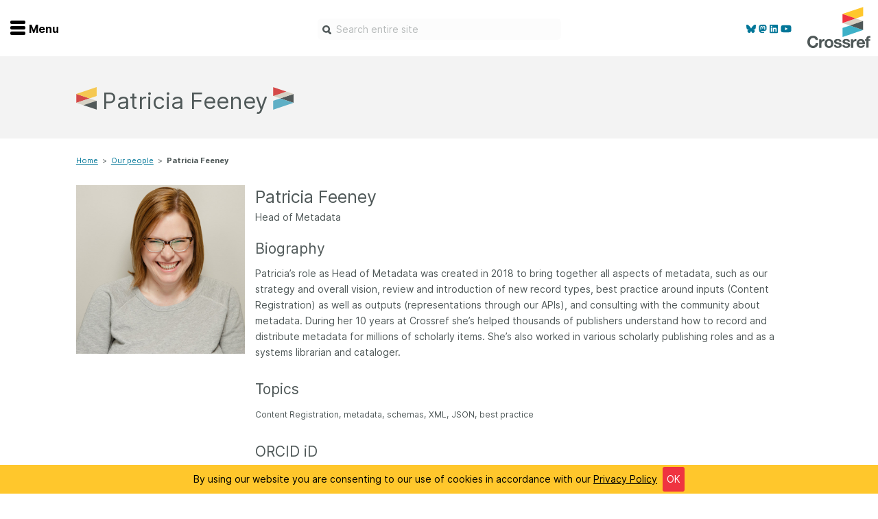

--- FILE ---
content_type: text/html
request_url: https://www.crossref.org/people/patricia-feeney/
body_size: 10393
content:
<!doctype html><html lang=en-us><head><meta charset=utf-8><meta name=language content="English"><meta http-equiv=content-language content="en"><meta http-equiv=X-UA-Compatible content="IE=edge"><meta name=generator content="Hugo 0.139.4"><meta name=viewport content="width=device-width,initial-scale=1"><meta name=description content="

    
        
    
    
        Patricia Feeney
        
            Head of Metadata
        

        
            Biography
            Patricia&rsquo;s role as Head of Metadata was created in 2018 to bring together all aspects of metadata, such as our strategy and overall vision, review and introduction of new record types, best practice around inputs (Content Registration) as well as outputs (representations through our APIs), and consulting with the community about metadata. During her 10 years at Crossref she’s helped thousands of publishers understand how to record and distribute metadata for millions of scholarly items. She’s also worked in various scholarly publishing roles and as a systems librarian and cataloger."><meta name=author content="Rosa-Clark"><meta name=gitlastmod content="2026-01-06 12:48:23 -0500 -0500"><meta name=hugolastmod content="2026-01-06 12:48:23 -0500 -0500"><meta name=copyright content="Crossref - 2026"><meta name=twitter:label1 value="Reading time"><meta name=twitter:data1 value="4 minute read 🕑"><meta property="dc:language" content="en"><meta property="dc:format" content="text/html"><meta property="dc:rights" content="CC BY 4.0"><meta property="dc:source" content="Crossref"><meta property="dc:type" content="website"><meta property="dc:title" content="Patricia Feeney"><meta property="og:title" content="Patricia Feeney - Crossref"><meta property="og:site_name" content="www.crossref.org"><meta property="og:description" content="

    
        
    
    
        Patricia Feeney
        
            Head of Metadata
        

        
            Biography
            Patricia&rsquo;s role as Head of Metadata was created in 2018 to bring together all aspects of metadata, such as our strategy and overall vision, review and introduction of new record types, best practice around inputs (Content Registration) as well as outputs (representations through our APIs), and consulting with the community about metadata. During her 10 years at Crossref she’s helped thousands of publishers understand how to record and distribute metadata for millions of scholarly items. She’s also worked in various scholarly publishing roles and as a systems librarian and cataloger."><meta property="og:type" content="website"><meta property="og:url" content="https://www.crossref.org/people/patricia-feeney/"><meta property="og:image" content="https://www.crossref.org/img/default_banner.png"><title>Patricia Feeney - Crossref</title>
<link href=https://www.crossref.org//blog/index.xml rel=alternate type=application/atom+xml title="Crossref Blog Feed"><link rel=stylesheet href=https://pro.fontawesome.com/releases/v5.7.2/css/all.css integrity=sha384-6jHF7Z3XI3fF4XZixAuSu0gGKrXwoX/w3uFPxC56OtjChio7wtTGJWRW53Nhx6Ev crossorigin=anonymous><link href=https://www.crossref.org//css/bootstrap.min.css rel=stylesheet><script src=https://use.fontawesome.com/1873acdb2d.js></script><link rel=stylesheet type=text/css href=//cdn.datatables.net/1.10.16/css/jquery.dataTables.min.css><link rel=stylesheet type=text/css href=//cdn.datatables.net/buttons/1.5.1/css/buttons.dataTables.min.css><link href=https://www.crossref.org//css/syntax.css rel=stylesheet><link rel=stylesheet href=https://www.crossref.org/css/crossref.min.05ecfb7355911548d11343a672a95ea3d1320edf72da2de9b776f402bb6bedd3.css><link rel=stylesheet href=https://www.crossref.org/css/print.min.5b37715a8e5bdae856e4d3b1fd9d7c8dad0c1d2cee2ed79d6397d375334339ce.css><link rel="shortcut icon" href=/favicon.ico type=image/x-icon><script src=https://cdn.jsdelivr.net/algoliasearch/3/algoliasearch.min.js></script><script src=https://cdn.jsdelivr.net/autocomplete.js/0/autocomplete.min.js></script></head><body><div id=nav2019 class="nav-container nav-container--hidden"><div class=menu-wrap><ul class=menu-icon data-toggle-nav=nav2019><li><div class=nav-burger><span></span>
<span></span>
<span></span></div></li><li>Menu</li></ul></div><div class=social-icons><a href=https://bsky.app/profile/crossref.bsky.social><i class="fab fa-bluesky" aria-hidden=true></i>
</a><a rel=me href=https://mastodon.online/@crossref><i class="fab fa-mastodon" aria-hidden=true></i>
</a><a href=https://www.linkedin.com/company/crossref><i class="fab fa-linkedin" aria-hidden=true></i>
</a><a href=https://www.youtube.com/c/CrossrefVideos><i class="fab fa-youtube" aria-hidden=true></i></a></div><div class="nav-wrapper dark-grey"><div class=nav-outer-flex><div class=nav-flex><div class="nav-col first-col order-1 mobile-home-btn"><ul class=key-nav><li><a href=/ class="home-nav normal"><svg class="nav-icon" viewBox="0 0 50 50"><path class="home" d="M1.3 17.1 25.2.0l23.5 17.1V50H31.6V32.9H18.2L18.4 50H1.3V17.1z"/></svg>
<span>Home</span></a></li></ul></div><div class="nav-col first-col order-2"><ul class=key-nav><li class=hide-small><a href=/ class="home-nav normal"><svg class="nav-icon" viewBox="0 0 50 50"><path class="home" d="M1.3 17.1 25.2.0l23.5 17.1V50H31.6V32.9H18.2L18.4 50H1.3V17.1z"/></svg>
<span>Home</span></a></li><li><a href=/membership/ class="apply-nav normal"><svg class="nav-icon" viewBox="0 0 50 50"><path class="apply" d="M20.4 21.1v4.1L7.2 19.8v-4.1l13.2 5.4zM7.2 29.3l13.2 5.3v-4.1L7.2 25.2v4.1zM42.8 15.7 29.6 21v4.1l13.2-5.3V15.7zm0 13.6v-4.1l-13.2 5.3v4.1l13.2-5.3zM45.1 7.9l-18.5 7.6v27.1L45.1 35V7.9zM4.9 35l18.9 7.7V15.6L4.9 7.9V35zM48.7 2.5c.6.4 1 1.1 1 1.9v32.1c0 .9-.6 1.8-1.5 2.1l-22.4 9s-.1.0-.1.0c-.3.1-.5.2-.8.2s-.5-.1-.8-.2H24l-22.4-9c-.9-.4-1.4-1.2-1.4-2.1V4.4c0-.8.4-1.5 1-1.9C2 2.1 2.8 2 3.5 2.3L25 10.9l21.5-8.6C47.2 2 48 2.1 48.7 2.5"/></svg>
<span>Join</span></a></li><li><a href=/members-area/ class="members-nav normal"><svg class="nav-icon" viewBox="0 0 50 50"><path class="members" d="M31.1 27.1c-.3.0-.6.0-.9.1-1.6.5-3.4.9-5.2.9s-3.6-.3-5.2-.9c-.3-.1-.6-.1-.9-.1-7.9.0-14.3 8.4-14.2 16.3.0 3.3 2.8 6 6.1 6h28.4c3.3.0 6.1-2.7 6.1-6C45.4 35.5 39 27.1 31.1 27.1zM25 25c6.7.0 12.2-5.5 12.2-12.2S31.7.6 25 .6 12.8 6.1 12.8 12.8 18.3 25 25 25z"/></svg>
<span>Members</span></a></li><li><a href=/documentation/ class="documentation-nav reverse"><svg class="nav-icon" viewBox="0 0 50 50"><path class="support" d="M16.3 33.4c-.2.0-.4.0-.5.1-1 .3-2.1.5-3.2.5s-2.2-.2-3.2-.5c-.2-.1-.4-.1-.5-.1-4.8.0-8.7 3.9-8.7 8.7.0 2 1.7 3.7 3.7 3.7h17.3c2 0 3.7-1.6 3.7-3.7C25 37.3 21.1 33.4 16.3 33.4zm-3.7-2.5c4.1.0 7.4-3.3 7.4-7.4s-3.3-7.4-7.4-7.4-7.4 3.3-7.4 7.4 3.3 7.4 7.4 7.4zM46 6.2H16.3c-2 0-3.7 1.7-3.7 3.8v3.6c1.8.0 3.5.5 4.9 1.4v-3.9h27.2v22.3h-4.9v-4.9h-9.9v4.9H24c1.5 1.3 2.6 3 3.1 4.9H46c2 0 3.7-1.7 3.7-3.8V10c0-2.1-1.6-3.8-3.7-3.8z"/></svg>
<span>Documentation</span></a></li><li><a href=https://community.crossref.org class="forum-nav normal"><svg class="nav-icon" viewBox="0 0 50 50"><path class="forum" d="M46.181 36.189C48.568 33.86 50 30.938 50 27.75c0-6.875-6.641-12.555-15.295-13.57-2.735-4.95-9.158-8.43-16.649-8.43C8.082 5.75.0 11.903.0 19.5c0 3.18 1.432 6.102 3.819 8.439C2.491 30.577.582 32.623.547 32.657.0 33.233-.156 34.075.165 34.805.477 35.536 1.207 36.009 2.005 36.009c4.644.0 8.394-1.736 10.868-3.335C13.672 32.855 14.497 32.992 15.339 33.095c2.725 4.933 9.123 8.405 16.605 8.405C33.75 41.5 35.486 41.294 37.135 40.916 39.609 42.505 43.351 44.25 48.003 44.25 48.802 44.25 49.523 43.777 49.844 43.047 50.156 42.316 50.009 41.474 49.462 40.898 49.427 40.873 47.509 38.827 46.181 36.189zM12.083 28.257 10.599 29.211c-1.224.782-2.474 1.401-3.741 1.839.234-.404.468-.834.694-1.272l1.346-2.673L6.745 25c-1.172-1.152-2.578-3.034-2.578-5.5.0-5.216 6.363-9.625 13.889-9.625S31.944 14.284 31.944 19.5s-6.362 9.625-13.888 9.625C16.623 29.125 15.191 28.962 13.802 28.644L12.083 28.257zM43.255 33.25 41.111 35.347l1.346 2.673C42.682 38.458 42.917 38.888 43.151 39.291 41.884 38.853 40.634 38.234 39.41 37.452L37.925 36.498 36.198 36.894C34.809 37.212 33.377 37.375 31.944 37.375c-4.687.0-8.871-1.727-11.397-4.271C29.34 32.176 36.111 26.452 36.111 19.5 36.111 19.208 36.076 18.924 36.05 18.641c5.591 1.246 9.783 4.881 9.783 9.109.0 2.466-1.406 4.348-2.578 5.5z"/></svg>
<span>Forum</span></a></li><li><a href=/blog/ class="blog-nav normal"><svg class="nav-icon" viewBox="0 0 50 50"><path class="blog" d="M10.5 33.7c-3.4.0-6.2 2.8-6.2 6.2.0 3.4 2.8 6.1 6.2 6.1s6.2-2.8 6.2-6.1C16.6 36.4 13.9 33.7 10.5 33.7zM5 18c-.4.0-.6.3-.6.6v7.8c0 .4.3.6.6.6 10 0 18.2 8.2 18.2 18.2.0.3.3.6.6.6h7.8.0c.4.0.6-.3.6-.6V45C32.1 30.2 19.9 18 5 18zM45.8 45.1C45.7 22.7 27.4 4.5 5 4.5c-.4.0-.6.3-.6.6v8c0 .4.3.6.6.6 17.4.0 31.5 14.1 31.5 31.5.0.3.3.6.6.6h8 0c.3.0.6-.3.6-.6L45.8 45.1z"/></svg>
<span>Blog</span></a></li><li><a href=/contact/ class="contact-nav normal"><svg class="nav-icon" viewBox="0 0 50 50"><path class="contact" d="M43.9 6.2H6.1c-3.2.0-5.9 2.5-5.9 5.7v26.4c0 3.1 2.6 5.7 5.9 5.7h37.8c3.2.0 5.9-2.5 5.9-5.7V11.8C49.8 8.7 47.2 6.2 43.9 6.2zm0 32.7H6.1c-.5.0-.9-.3-.9-.7V15.3l17.1 14.5c.4.3 2.8 2 5.4.0l17.1-14.5v22.9C44.8 38.5 44.4 38.9 43.9 38.9zM25 25.3 8.4 11.1h33.3L25 25.3z"/></svg>
<span>Contact</span></a></li></ul></div><div class="nav-col mobile order-3"><h2 id=get-involved data-toggle-sibling class="nav-toggle desktop-style">Get involved<div class=plus-wrapper><div class="plus go-yellow"></div><div class="minus go-yellow minus-1"></div></div></h2><ul id=get-involved-child class=child-list><div class=child-mobile-arrow></div><li><a href=/community/>Overview</a></li><li><a href=/membership/>Become a member</a></li><li><a href=/community/initiatives/>Initiatives</a></li><li><a href=/community/service-providers/>Service providers</a></li><li><a href=/community/special-programs/>Special programs</a></li><li><a href=/community/working-for-you/>Working for you</a></li><li><a href=/community/sponsors/>Sponsors program</a></li><li><a href=/events/>Webinars and events</a></li><li><a href=/community/ambassadors/>Ambassadors</a></li><li><a href=/working-groups/>Working groups</a></li><li><a href=/code-of-conduct/>Code of conduct</a></li><li><a href=/fees/>Fees</a></li><li><a href=/learning/>API Learning Hub</a></li></ul></div><div class="nav-col mobile order-3"><h2 id=get-involved data-toggle-sibling class="nav-toggle desktop-style">Find a service<div class=plus-wrapper><div class="plus go-yellow"></div><div class="minus go-yellow minus-1"></div></div></h2><ul id=get-involved-child class=child-list><div class=child-mobile-arrow></div><li><a href=/services/>Overview</a></li><li><a href=/services/content-registration/>Content Registration</a></li><li><a href=/services/grant-linking-system/>Grant Linking System (GLS)</a></li><li><a href=/services/metadata-retrieval/>Metadata Retrieval</a></li><li><a href=/services/funder-registry/>Open Funder Registry (OFR)</a></li><li><a href=/services/reference-linking/>Support for Reference Linking</a></li><li><a href=/services/similarity-check/>Similarity Check</a></li><li><a href=/services/cited-by/>Cited-by</a></li><li><a href=/services/metadata-retrieval/metadata-plus/>Metadata Plus</a></li><li><a href=/services/event-data/>Event Data</a></li><li><a href=/services/crossmark/>Crossmark</a></li></ul></div><div class="nav-col mobile order-3"><h2 id=get-involved data-toggle-sibling class="nav-toggle desktop-style">Documentation<div class=plus-wrapper><div class="plus go-yellow"></div><div class="minus go-yellow minus-1"></div></div></h2><ul id=get-involved-child class=child-list><div class=child-mobile-arrow></div><li><a href=/documentation/>Overview</a></li><li><a href=/documentation/member-setup/>Setting up as a member</a></li><li><a href=/documentation/research-nexus/>The research nexus</a></li><li><a href=/documentation/principles-practices/>Metadata principles and practices</a></li><li><a href=/documentation/register-maintain-records/>Register and maintain your records</a></li><li><a href=/documentation/schema-library/>Schema library</a></li><li><a href=/documentation/reports/>Reports</a></li><li><a href=/documentation/crossmark/>Crossmark</a></li><li><a href=/documentation/cited-by/>Cited-by</a></li><li><a href=/documentation/similarity-check/>Similarity Check</a></li><li><a href=/documentation/retrieve-metadata/>Metadata Retrieval</a></li></ul></div><div class="nav-col mobile order-3"><h2 id=get-involved data-toggle-sibling class="nav-toggle desktop-style">About us<div class=plus-wrapper><div class="plus go-yellow"></div><div class="minus go-yellow minus-1"></div></div></h2><ul id=get-involved-child class=child-list><div class=child-mobile-arrow></div><li><a href=/about/>Overview</a></li><li><a href=/operations-and-sustainability/>Operations & sustainability</a></li><li><a href=/board-and-governance/>Board & governance</a></li><li><a href=/strategy/>Strategic agenda and roadmap</a></li><li><a href=/truths/>Our truths</a></li><li><a href=/people/>Our people</a></li><li><a href=/people/org-chart/>Organisation chart</a></li><li><a href=/jobs/>Jobs</a></li></ul></div></div><div class="nav-flex posts"><div class=nav-col><span class="latest-posts light-grey-text">Latest blog posts</span></div><div class="nav-col nav2019__post"><img class=profile-pic src=https://www.crossref.org//images/staff/susan17-thumbnail.png alt='Susan Collins' height=57 width=57><div class=nav2019__post-text><h5>2026 January 14</h5><h3><a href=/blog/the-gem-program-year-three-and-program-expansion-for-2026/>The GEM program - Year Three and program expansion for 2026</a></h3><p><p>As Crossref membership continues to grow, finding ways to help organisations participate is an important part of our mission. Although Crossref membership is open to all organisations that produce scholarly and professional materials, cost and technical challenges can be barriers to joining for many.</p></p></div><a href=/blog/the-gem-program-year-three-and-program-expansion-for-2026/ class=nav2019__post-readmore>...Find out more</a></div><div class="nav-col nav2019__post"><img class=profile-pic src=https://www.crossref.org//images/staff/ginny2.jpg alt='Ginny Hendricks' height=57 width=57><div class=nav2019__post-text><h5>2026 January 08</h5><h3><a href=/blog/reduction-of-grant-doi-registration-fees-a-boost-for-the-research-nexus/>Reduction of Grant DOI registration fees: a boost for the Research Nexus</a></h3><p><p>We are pleased to announce that&mdash;effective 1st January 2026&mdash;we have made two changes to grant record registration fees that aim to accelerate adoption of Crossref&rsquo;s <a href=/services/grant-linking-system/>Grant Linking System (GLS)</a> and provide a two-year window of opportunity to increase the number and availability of open persistent grant identifiers and boost the matching of relationships with research objects.</p></p></div><a href=/blog/reduction-of-grant-doi-registration-fees-a-boost-for-the-research-nexus/ class=nav2019__post-readmore>...Find out more</a></div><div class="nav-col nav2019__post"><img class=profile-pic src=https://www.crossref.org//images/staff/patricia_thumbnail.png alt='Patricia Feeney' height=57 width=57><div class=nav2019__post-text><h5>2026 January 06</h5><h3><a href=/blog/the-best-way-of-acknowledging-research-funding-in-the-metadata-crossref-grant-id/>The best way of acknowledging research funding in the metadata: Crossref Grant ID</a></h3><p><p>We are very pleased to kick off the New Year with another important schema update and the news that a Grant DOI field is now supported for all record types. This means that Crossref members can explicitly include the Crossref Grant IDs as part of their DOI metadata records for publications and any other output type, accurately linking research outputs to the funding that made it possible, all through metadata. We hope that our members will leverage this to respond to recent calls for <a href=https://council.science/statements/isc-position-on-research-funding-transparency/ target=_blank>stronger funding transparency</a> and best practices for <a href=https://publicationethics.org/guidance/discussion-document/declaring-funding-sources-research target=_blank>reporting funding sources in research outputs</a>. </p></p></div><a href=/blog/the-best-way-of-acknowledging-research-funding-in-the-metadata-crossref-grant-id/ class=nav2019__post-readmore>...Find out more</a></div><div class="nav-col nav2019__post"><img class=profile-pic src=https://www.crossref.org//images/staff/ginny2.jpg alt='Ginny Hendricks' height=57 width=57><div class=nav2019__post-text><h5>2025 December 18</h5><h3><a href=/blog/highlights-of-a-very-busy-year-our-2025-annual-report/>Highlights of a very busy year: our 2025 annual report</a></h3><p><p>As we finish <a href=/community/special-programs/25years/>celebrating our 25th anniversary</a>, we can look back on a truly transformational year, defined by the successful delivery of several long-planned, foundational projects&mdash;as well as updates to our teams, services, and fees&mdash;that position Crossref for success over the next quarter century as essential open scholarly infrastructure. In our <a href=https://doi.org/10.64000/bm6g0-gvy36 target=_blank>update at the end of 2024</a>, we highlighted that we had restructured our leadership team and paused some projects. The changes made in 2024 positioned us for a year of getting things done in 2025. We launched cross-functional programs, modernised our systems, strengthened connections with our growing global community, and streamlined a bunch of technical and business operations while continuing to grow our staff, members, content, relationships, and community connections.</p></p></div><a href=/blog/highlights-of-a-very-busy-year-our-2025-annual-report/ class=nav2019__post-readmore>...Find out more</a></div></div><div class=footer-colours></div></div></div><div class=logo><a class=crossref-brand href=https://www.crossref.org/><img class=site-logo src=https://www.crossref.org//img/crossref-logo-reverse.svg alt="Crossref logo"></a></div></div><div class=site-header><div class="container-fluid site-header-inner"><div class=menu-wrap><ul class=menu-icon data-toggle-nav=nav2019><li><div class=nav-burger><span></span>
<span></span>
<span></span></div></li><li>Menu</li></ul></div><div class=social-icons><a href=https://bsky.app/profile/crossref.bsky.social><i class="fab fa-bluesky" aria-hidden=true></i>
</a><a rel=me href=https://mastodon.online/@crossref><i class="fab fa-mastodon" aria-hidden=true></i>
</a><a href=https://www.linkedin.com/company/crossref><i class="fab fa-linkedin" aria-hidden=true></i>
</a><a href=https://www.youtube.com/c/CrossrefVideos><i class="fab fa-youtube" aria-hidden=true></i></a></div><div class=search-icon><a href=# class=search-trigger>search</a></div><div class=hcwh-box-top><input id=howcanwehelptop class=hcwh-inner placeholder="Search entire site" tabindex=1 autocomplete=on></div><div class=logo><a class=crossref-brand href=https://www.crossref.org/><img class=site-logo src=https://assets.crossref.org/logo/crossref-logo-200.svg alt="Crossref logo"></a></div></div></div><header class="intro-header short"><div class="container short"><div class=row><div class="col-lg-10 col-lg-offset-1 col-md-10 col-md-offset-1"><h1>Patricia Feeney</h1></div></div></div></header><div class=container><div class=row><div class="col-md-10 col-md-offset-1"><div class=breadcrumb-wrap role=navigation aria-label="breadcrumbs navigation"><ul class=wy-breadcrumbs><li><a href=https://www.crossref.org/>Home</a><span>></span></li><li><a href=/people/>Our people</a><span>></span></li><li>Patricia Feeney</li></ul></div></div></div><div class=row><div class="col-md-10 col-md-offset-1"><div class=our-speakers-single><div class=col-md-3><img src=/images/staff/patricia_720px.jpg></div><div class=col-md-9><h2 class=fullname>Patricia Feeney</h2><div class=job-title>Head of Metadata</div><div class=main-body-content><h3>Biography</h3><p>Patricia&rsquo;s role as Head of Metadata was created in 2018 to bring together all aspects of metadata, such as our strategy and overall vision, review and introduction of new record types, best practice around inputs (Content Registration) as well as outputs (representations through our APIs), and consulting with the community about metadata. During her 10 years at Crossref she’s helped thousands of publishers understand how to record and distribute metadata for millions of scholarly items. She’s also worked in various scholarly publishing roles and as a systems librarian and cataloger.</p><h3>Topics</h3><ul class=topics><li class=topic>Content Registration</li><li class=topic>metadata</li><li class=topic>schemas</li><li class=topic>XML</li><li class=topic>JSON</li><li class=topic>best practice</li></ul><h3>ORCID iD</h3><a target=_blank href=https://orcid.org/0000-0002-4011-3590>0000-0002-4011-3590</a></div></div></div><div class="col-sm-9 col-md-offset-3"><h3>Patricia Feeney's Latest Blog Posts</h3><div class="first clearfix"><h4><a href=https://www.crossref.org/blog/the-best-way-of-acknowledging-research-funding-in-the-metadata-crossref-grant-id/>The best way of acknowledging research funding in the metadata: Crossref Grant ID</a></h4><div class="details-wrapper clearfix"><div class=img><img src=/images/staff/patricia_720px.jpg width=57 height=57></div><div class=details><p>Patricia Feeney, Tuesday, Jan 6, 2026</p><p>In <span class=category-link><a href=/categories/grant-linking-system>Grant Linking System</a></span><span class=category-link><a href=/categories/metadata>Metadata</a></span><span class=category-link><a href=/categories/schema>Schema</a></span><span class=category-link><a href=/categories/best-practice>Best Practice</a></span></p><p><a href>Leave a comment</a></p></div></div><div class=blog-copy><p><p>We are very pleased to kick off the New Year with another important schema update and the news that a Grant DOI field is now supported for all record types. This means that Crossref members can explicitly include the Crossref Grant IDs as part of their DOI metadata records for publications and any other output type, accurately linking research outputs to the funding that made it possible, all through metadata. We hope that our members will leverage this to respond to recent calls for <a href=https://council.science/statements/isc-position-on-research-funding-transparency/ target=_blank>stronger funding transparency</a> and best practices for <a href=https://publicationethics.org/guidance/discussion-document/declaring-funding-sources-research target=_blank>reporting funding sources in research outputs</a>. </p></p></div></div><div class="first clearfix"><h4><a href=https://www.crossref.org/blog/its-time-planning-for-metadata-schema-deprecation/>It's Time: Planning for Metadata Schema Deprecation</a></h4><div class="details-wrapper clearfix"><div class=img><img src=/images/staff/patricia_720px.jpg width=57 height=57></div><div class=details><p>Patricia Feeney, Wednesday, Dec 10, 2025</p><p>In <span class=category-link><a href=/categories/schema>Schema</a></span></p><p><a href>Leave a comment</a></p></div></div><div class=blog-copy><p><p>It has been 18 (!) years since Crossref last deprecated a metadata schema. In that time, we&rsquo;ve released numerous schema versions, some major updates, and some interim releases that never saw wide adoption. Now, with 27 different schemas to support, we believe it&rsquo;s time to streamline and move forward.</p><p>Starting next year, we plan to begin the process of deprecating lightly-used schemas, with the understanding that this will be a multi-year effort involving careful planning and plenty of communication.</p></p></div></div><div class="first clearfix"><h4><a href=https://www.crossref.org/blog/metadata-advisory-group-call-for-applications/>Metadata Advisory Group call for applications</a></h4><div class="details-wrapper clearfix"><div class=img><img src=/images/staff/patricia_720px.jpg width=57 height=57></div><div class=details><p>Patricia Feeney, Friday, May 2, 2025</p><p>In <span class=category-link><a href=/categories/metadata>Metadata</a></span><span class=category-link><a href=/categories/community>Community</a></span><span class=category-link><a href=/categories/schema>Schema</a></span></p><p><a href>Leave a comment</a></p></div></div><div class=blog-copy><p><p>We’ve been accelerating our metadata development efforts and recently released <a href=https://doi.org/10.13003/325070 target=_blank>version 5.4</a> of our metadata schema, and are planning to release version 5.5 (including support for multiple contributor roles and the <a href=https://credit.niso.org/ target=_blank>CRediT</a> taxonomy) this summer. We will also extend our grants schema based on the Funders Advisory Group work, and make progress on other changes as set out on our new <a href=https://roadmap.productboard.com/e86bfb0f-1a13-49bc-b72d-f8e893041fb4 target=_blank>metadata development roadmap</a>.</p><p>As we work towards the vision of the rich and reusable open network of relationships connecting research organisations, people, things, and actions, dubbed the Research Nexus, our schemas need to change to accommodate the evolving landscape of research processes and communications.</p></p></div></div><div class="first clearfix"><h4><a href=https://www.crossref.org/blog/version-5.4.0-metadata-schema-update-now-available/>Version 5.4.0 metadata schema update now available</a></h4><div class="details-wrapper clearfix"><div class=img><img src=/images/staff/patricia_720px.jpg width=57 height=57></div><div class=details><p>Patricia Feeney, Wednesday, Mar 19, 2025</p><p>In <span class=category-link><a href=/categories/metadata>Metadata</a></span><span class=category-link><a href=/categories/schema>Schema</a></span></p><p><a href>Leave a comment</a></p></div></div><div class=blog-copy><p><p>This year, metadata development is one of our key priorities and we’re making a start with the release of version 5.4.0 of our input schema with some long-awaited changes. This is the first in what will be a series of metadata schema updates.</p><h2 id=what-is-in-this-update>What is in this update?</h2><h3 id=publication-typing-for-citations>Publication typing for citations</h3><p>This is fairly simple; we’ve added a ‘type’ attribute to the citations members supply. This means you can identify a journal article citation as a journal article, but more importantly, you can identify a dataset, software, blog post, or other citation that may not have an identifier assigned to it. This makes it easier for the many thousands of metadata users to connect these citations to identifiers. We know many publishers, particularly journal publishers, do collect this information already and will consider making this change to deposit citation types with their records.</p></p></div></div><div class="first clearfix"><h4><a href=https://www.crossref.org/blog/come-ror-with-us-using-ror-ids-in-place-of-funder-ids/>Come ROR with us: Using ROR IDs in place of Funder IDs</a></h4><div class="details-wrapper clearfix"><div class=img><img src=/images/staff/patricia_720px.jpg width=57 height=57></div><div class=details><p>Patricia Feeney, Wednesday, Mar 5, 2025</p><p>In <span class=category-link><a href=/categories/metadata>Metadata</a></span><span class=category-link><a href=/categories/identifiers>Identifiers</a></span></p><p><a href>Leave a comment</a></p></div></div><div class=blog-copy><p><p>Today, we&rsquo;re delighted to let you know that Crossref members can now use ROR IDs to identify funders in any place where you currently use Funder IDs in your metadata. Funder IDs remain available, but this change allows publishers, service providers, and funders to streamline workflows and introduce efficiencies by using a single open identifier for both researcher affiliations and funding organisations.</p></p></div></div><p style="padding:2em 0"><a href=/authors/patricia-feeney>Read all of Patricia Feeney's posts &#187;</a></p></div></div></div><div class=row><div class="col-md-10 col-md-offset-1"></div></div><div class="row infoline"><div class="col-md-10 col-md-offset-1"><p></p></div></div></div><footer class=top-footer><div class=container><div class=row><div class="home-slot col-md-3 col-md-offset-1"><span class=strap>You are Crossref</span></div><div class="home-slot home-slot-col2 col-md-3"><a href=https://www.crossref.org//membership/><button>Join the community</button></a></div><div class="home-slot col-md-3 strap"><a href=https://www.crossref.org//subscribe-newsletter/><button>Get email updates</button></a></div></div></div></footer><footer class=bottom-footer><div class=container><div class=row><div class="home-slot col-md-3 col-md-offset-1"><a href=/membership/ title="Become a member">Become a member</a><br><a href=/blog/ title=Blog>Blog</a><br><a href=/fees/ title=Fees>Fees</a><br><a href=/community/sponsors/ title=Sponsors>Sponsors</a><br></div><div class="home-slot home-slot-col2 col-md-3"><a href=https://status.crossref.org/ title="Status page" target=_blank>Status page</a><br><a href=/documentation/ title=Documentation>Documentation</a><br><a href=https://community.crossref.org/ title="Community forum" target=_blank>Community forum</a><br><a href=/learning/ title="API Learning Hub">API Learning Hub</a><br></div><div class="home-slot col-md-3"><a href=/jobs/ title=Jobs>Jobs</a><br><a href=/operations-and-sustainability/ title="Operations and sustainability">Operations and sustainability</a><br><a href=/board-and-governance/ title=Governance>Governance</a><br><a href=/contact/ title=Contact>Contact</a><br></div></div></footer><footer class=very-bottom-footer><div class=container><div class=row><div class="col-md-10 col-md-offset-1"><img class="footer-svg cc" src=/images/footer/cc.svg></i><img class="footer-svg by" src=/images/footer/by.svg> The content of this site is licensed under a <a href=https://creativecommons.org/licenses/by/4.0/ title="Creative Commons" target=_blank>Creative Commons Attribution 4.0 International License</a></div><div class=col-md-1><a href=https://www.crossref.org//operations-and-sustainability/privacy>Privacy</a></div></div></div></footer><script src=https://status.crossref.org/embed/script.js></script><script src=https://kit.fontawesome.com/7e709bc1c7.js crossorigin=anonymous></script><script src=https://www.crossref.org//js/jquery.min.js></script><script src=https://www.crossref.org//js/jquery.ui-min.js></script><script src=https://www.crossref.org//js/js.cookie.js></script><script src=https://www.crossref.org//js/jquery.cookiebar.js></script><script src=https://www.crossref.org//js/jquery.fancybox.js></script><script src=https://www.crossref.org//js/jquery.validate.js></script><script type=text/javascript language=javascript src=//cdn.datatables.net/1.10.16/js/jquery.dataTables.min.js></script><script type=text/javascript language=javascript src=//cdn.datatables.net/buttons/1.5.1/js/dataTables.buttons.min.js></script><script type=text/javascript language=javascript src=//cdn.datatables.net/buttons/1.5.1/js/buttons.html5.min.js></script><script src=https://www.crossref.org//js/jquery.fancybox.js></script><script src=https://www.crossref.org//js/bootstrap.min.js></script><script src=https://www.crossref.org//js/jquery.sticky-kit.min.js></script><script src="https://www.crossref.org//js/crossref.js?v=1"></script><script src=https://cdnjs.cloudflare.com/ajax/libs/masonry/4.1.0/masonry.pkgd.js></script><script type=text/javascript async src="https://cdnjs.cloudflare.com/ajax/libs/mathjax/2.7.1/MathJax.js?config=TeX-AMS-MML_HTMLorMML"></script><script>$(document).ready(function(){$(".short-summary").text(function(e,t){return t.split(" ",35).join(" ")+"…"})})</script><script>(function(e,t,n,s,o){e[t]=e[t]||{},e[t][n]=e[t][n]||{q:[],track:function(e,t,n){this.q.push({r:e,e:t,t:n||+new Date})}};var i=s.createElement(o),a=s.getElementsByTagName(o)[0];i.async=1,i.src="//outreach.crossref.org/cdnr/93/acton/bn/tracker/16781",a.parentNode.insertBefore(i,a)})(window,"ActOn","Beacon",document,"script"),ActOn.Beacon.track()</script><script>function fakeClick(){$('a[href="#tabs-metadatasearch"]').trigger("click")}var $searchstring="";jQuery(document).ready(function(e){var t,n,s,o,i,r,l,h,d=80,f=3e3,p=1170,m=algoliasearch("QSQNJS2NQU","7d7dfcf22bf2af9070353d9f5a7c89c0"),c=m.initIndex("aws-production"),u=/10\./;function a(e){return!!u.test(e)}(function(e){e.fn.writeText=function(e){var s=e.split(""),n=0,t=this;t.val(""),r=setInterval(function(){n<=s.length&&(t.val(e.substring(0,n++)),t.change())},d)}})(jQuery),n=document.getElementById("howcanwehelptop"),autocomplete("#howcanwehelptop",{hint:!1,openOnFocus:!0},[{source:autocomplete.sources.hits(c,{hitsPerPage:5}),displayKey:"title",templates:{header:function(){return a(n.value)?doi="<div class='aa-footer aa-meta-link'>It looks like you are searching for a specific DOI, do you want to <a target='_blank' href='https://search.crossref.org/?from_ui=yes&q="+n.value+"'>try this as a Metadata Search?</a></div>":doi="",doi},suggestion:function(e){return sectionValue=e._highlightResult.section.value.replace(/-/g," "),titleValue=e._highlightResult.title.value,result="<a href='"+e.url+"'><div class='autosuggest-section'>"+sectionValue+"</div><div class='autosuggest-title'>"+titleValue+"</div></a>",result},empty:function(){return`<div class="aa-empty">We don't have anything on that topic. Please try editing your search or typing something new.</div>`},footer:function(){return"<div class='aa-footer'><span class='middle'>|</span><span class='left'><a href='/site-search/?query="+n.value+"'>More results</a></span><span class='right'><a target='_blank' href='https://search.crossref.org/?from_ui=yes&q="+n.value+"'>Search metadata</a></span></div>"}}}]).on("autocomplete:selected",function(e,t){location.href=t.url}),s=document.getElementById("howcanwehelp"),h=e("#howcanwehelp").attr("placeholder"),t=[],t.push("research integrity"),t.push("resourcing and sustainability"),t.push("metadata enrichment"),o=0,l=t.length,i=setInterval(function(){o==l?(o=0,e("#howcanwehelp").val(""),clearInterval(i)):e("#howcanwehelp").writeText(t[o++])},f),e("#howcanwehelp").click(function(){clearInterval(r),clearInterval(i),e("#howcanwehelp").val("")}),autocomplete("#howcanwehelp",{hint:!1,openOnFocus:!0},[{source:autocomplete.sources.hits(c,{hitsPerPage:5}),displayKey:"title",templates:{header:function(){return a(s.value)?doi="<div class='aa-footer aa-meta-link'>It looks like you are searching for a specific DOI, do you want to <a target='_blank' href='https://search.crossref.org/?from_ui=yes&q="+s.value+"'>try this as a Metadata Search?</a></div>":doi="",doi},suggestion:function(e){return sectionValue=e._highlightResult.section.value.replace(/-/g," "),titleValue=e._highlightResult.title.value,result="<a href='"+e.url+"'><div class='autosuggest-section'>"+sectionValue+"</div><div class='autosuggest-title'>"+titleValue+"</div></a>",result},empty:function(){return`<div class="aa-empty">We don't have anything on that topic. Please try editing your search or typing something new.</div>`},footer:function(){return"<div class='aa-footer'><span class='middle'>|</span><span class='left'><a href='/site-search/?query="+s.value+"'>More results</a></span><span class='right'><a target='_blank' href='https://search.crossref.org/?from_ui=yes&q="+s.value+"'>Search metadata</a></span></div>"}}}]).on("autocomplete:selected",function(e,t){location.href=t.url})})</script><script type=text/javascript>var _paq=_paq||[];_paq.push(["trackPageView"]),_paq.push(["enableLinkTracking"]),function(){t="https://crossref.matomo.cloud/",_paq.push(["setTrackerUrl",t+"piwik.php"]),_paq.push(["setSiteId","1"]);var t,n=document,e=n.createElement("script"),s=n.getElementsByTagName("script")[0];e.type="text/javascript",e.async=!0,e.defer=!0,e.src="//cdn.matomo.cloud/crossref.matomo.cloud/piwik.js",s.parentNode.insertBefore(e,s)}()</script><noscript><img src="https://crossref.matomo.cloud/piwik.php?idsite=1&amp;rec=1" style=border:0 alt></noscript><script>window.onUsersnapLoad=function(e){e.init()};var script=document.createElement("script");script.defer=1,script.src="https://widget.usersnap.com/global/load/9d0a56e3-e101-4cf1-be76-fe738d9d5a8f?onload=onUsersnapLoad",document.getElementsByTagName("head")[0].appendChild(script)</script></body></html>

--- FILE ---
content_type: text/css
request_url: https://www.crossref.org//css/syntax.css
body_size: 996
content:
/* Background */ .chroma { background-color: #f5f3f0 }
/* Other */ .chroma .x {  }
/* Error .chroma .err { background-color: #a848a8 } */ 
/* LineTableTD */ .chroma .lntd { vertical-align: top; padding: 0; margin: 0; border: 0; }
/* LineTable */ .chroma .lntable { border-spacing: 0; padding: 0; margin: 0; border: 0; width: auto; overflow: auto; display: block; }
/* LineHighlight */ .chroma .hl { display: block; width: 100%;background-color: #ffffcc }
/* LineNumbersTable */ .chroma .lnt { margin-right: 0.4em; padding: 0 0.4em 0 0.4em;color: #7f7f7f }
/* LineNumbers */ .chroma .ln { margin-right: 0.4em; padding: 0 0.4em 0 0.4em;color: #7f7f7f }
/* Keyword */ .chroma .k { color: #2838b0 }
/* KeywordConstant */ .chroma .kc { color: #444444; font-style: italic }
/* KeywordDeclaration */ .chroma .kd { color: #2838b0; font-style: italic }
/* KeywordNamespace */ .chroma .kn { color: #2838b0 }
/* KeywordPseudo */ .chroma .kp { color: #2838b0 }
/* KeywordReserved */ .chroma .kr { color: #2838b0 }
/* KeywordType */ .chroma .kt { color: #2838b0; font-style: italic }
/* Name */ .chroma .n {  }
/* NameAttribute */ .chroma .na { color: #388038 }
/* NameBuiltin */ .chroma .nb { color: #388038 }
/* NameBuiltinPseudo */ .chroma .bp { font-style: italic }
/* NameClass */ .chroma .nc { color: #287088 }
/* NameConstant */ .chroma .no { color: #b85820 }
/* NameDecorator */ .chroma .nd { color: #287088 }
/* NameEntity */ .chroma .ni { color: #709030 }
/* NameException */ .chroma .ne { color: #908828 }
/* NameFunction */ .chroma .nf { color: #785840 }
/* NameFunctionMagic */ .chroma .fm { color: #b85820 }
/* NameLabel */ .chroma .nl { color: #289870 }
/* NameNamespace */ .chroma .nn { color: #289870 }
/* NameOther */ .chroma .nx {  }
/* NameProperty */ .chroma .py {  }
/* NameTag */ .chroma .nt { color: #005f83 }
/* NameVariable */ .chroma .nv { color: #b04040 }
/* NameVariableClass */ .chroma .vc {  }
/* NameVariableGlobal */ .chroma .vg { color: #908828 }
/* NameVariableInstance */ .chroma .vi {  }
/* NameVariableMagic */ .chroma .vm { color: #b85820 }
/* Literal */ .chroma .l {  }
/* LiteralDate */ .chroma .ld {  }
/* LiteralString */ .chroma .s { color: #b83838 }
/* LiteralStringAffix */ .chroma .sa { color: #444444 }
/* LiteralStringBacktick */ .chroma .sb { color: #b83838 }
/* LiteralStringChar */ .chroma .sc { color: #a848a8 }
/* LiteralStringDelimiter */ .chroma .dl { color: #b85820 }
/* LiteralStringDoc */ .chroma .sd { color: #b85820; font-style: italic }
/* LiteralStringDouble */ .chroma .s2 { color: #a6192e }
/* LiteralStringEscape */ .chroma .se { color: #709030 }
/* LiteralStringHeredoc */ .chroma .sh { color: #b83838 }
/* LiteralStringInterpol */ .chroma .si { color: #b83838; text-decoration: underline }
/* LiteralStringOther */ .chroma .sx { color: #a848a8 }
/* LiteralStringRegex */ .chroma .sr { color: #a848a8 }
/* LiteralStringSingle */ .chroma .s1 { color: #b83838 }
/* LiteralStringSymbol */ .chroma .ss { color: #b83838 }
/* LiteralNumber */ .chroma .m { color: #444444 }
/* LiteralNumberBin */ .chroma .mb { color: #444444 }
/* LiteralNumberFloat */ .chroma .mf { color: #444444 }
/* LiteralNumberHex */ .chroma .mh { color: #444444 }
/* LiteralNumberInteger */ .chroma .mi { color: #444444 }
/* LiteralNumberIntegerLong */ .chroma .il { color: #444444 }
/* LiteralNumberOct */ .chroma .mo { color: #444444 }
/* Operator */ .chroma .o { color: #666666 }
/* OperatorWord */ .chroma .ow { color: #a848a8 }
/* Punctuation */ .chroma .p { color: #888888 }
/* Comment */ .chroma .c { color: #888888; font-style: italic }
/* CommentHashbang */ .chroma .ch { color: #287088; font-style: italic }
/* CommentMultiline */ .chroma .cm { color: #888888; font-style: italic }
/* CommentSingle */ .chroma .c1 { color: #888888; font-style: italic }
/* CommentSpecial */ .chroma .cs { color: #888888; font-style: italic }
/* CommentPreproc */ .chroma .cp { color: #289870 }
/* CommentPreprocFile */ .chroma .cpf { color: #289870 }
/* Generic */ .chroma .g {  }
/* GenericDeleted */ .chroma .gd { color: #c02828 }
/* GenericEmph */ .chroma .ge { font-style: italic }
/* GenericError */ .chroma .gr { color: #c02828 }
/* GenericHeading */ .chroma .gh { color: #666666 }
/* GenericInserted */ .chroma .gi { color: #388038 }
/* GenericOutput */ .chroma .go { color: #666666 }
/* GenericPrompt */ .chroma .gp { color: #444444 }
/* GenericStrong */ .chroma .gs { font-weight: bold }
/* GenericSubheading */ .chroma .gu { color: #444444 }
/* GenericTraceback */ .chroma .gt { color: #2838b0 }
/* GenericUnderline */ .chroma .gl { text-decoration: underline }
/* TextWhitespace */ .chroma .w { color: #a89028 }


--- FILE ---
content_type: image/svg+xml
request_url: https://www.crossref.org/img/nav-footer.svg
body_size: 749
content:
<?xml version="1.0" encoding="utf-8"?>
<!-- Generator: Adobe Illustrator 22.1.0, SVG Export Plug-In . SVG Version: 6.00 Build 0)  -->
<svg version="1.1" id="Layer_1" xmlns="http://www.w3.org/2000/svg" xmlns:xlink="http://www.w3.org/1999/xlink" x="0px" y="0px"
	 viewBox="0 0 545.9 28.3" style="enable-background:new 0 0 545.9 28.3;" xml:space="preserve">
<style type="text/css">
	.st0{fill:#FDC62C;}
	.st1{fill:#E73743;}
	.st2{fill:#D8D2C4;}
	.st3{fill:#4E5858;}
	.st4{fill:#3EB0C8;}
</style>
<g>
	<polygon class="st0" points="98.5,28.3 90.6,-0.1 0,-0.1 0,28.3 	"/>
</g>
<g>
	<polygon class="st1" points="130.2,28.3 90.3,-1.1 98.5,28.3 	"/>
</g>
<g>
	<polygon class="st2" points="477.9,28.3 439.4,-0.1 91.7,-0.1 130.2,28.3 	"/>
</g>
<polygon class="st3" points="480.6,28.3 472.7,-0.1 439.4,-0.1 477.9,28.3 "/>
<polygon class="st4" points="546,28.3 547,-0.1 472.7,-0.1 480.6,28.3 "/>
</svg>


--- FILE ---
content_type: image/svg+xml
request_url: https://www.crossref.org/img/banner_LeftArrow_v2.svg
body_size: 856
content:
<?xml version="1.0" encoding="utf-8"?>
<!-- Generator: Adobe Illustrator 16.0.0, SVG Export Plug-In . SVG Version: 6.00 Build 0)  -->
<!DOCTYPE svg PUBLIC "-//W3C//DTD SVG 1.1//EN" "http://www.w3.org/Graphics/SVG/1.1/DTD/svg11.dtd">
<svg version="1.1" xmlns="http://www.w3.org/2000/svg" xmlns:xlink="http://www.w3.org/1999/xlink" x="0px" y="0px"
	 width="420.667px" height="468px" viewBox="0 0 420.667 468" enable-background="new 0 0 420.667 468" xml:space="preserve">
<g id="Layer_1">
</g>
<g id="Layer_2">
	<g>
		<polygon fill="#D54948" points="272.588,233.927 1.333,142.427 1.333,325.426 		"/>
		<polygon fill="#F5C852" points="419.333,184.427 419.333,1.427 1.333,142.427 272.588,233.927 		"/>
		<polygon fill="#D7D2C5" points="147.977,374.833 419.144,283.363 272.588,233.927 1.333,325.426 		"/>
		<line fill="#D7D2C5" x1="419.333" y1="283.427" x2="419.232" y2="283.393"/>
		<polygon fill="#525959" points="147.977,374.833 419.232,283.333 419.232,466.333 		"/>
	</g>
</g>
</svg>


--- FILE ---
content_type: application/javascript;charset=utf-8
request_url: https://outreach.crossref.org/cdnr/93/acton/bn/tracker/16781
body_size: 184
content:
// Act-On Beacon is disabled for this account.
// Account: 16781
ActOn.Beacon.cookie = ActOn.Beacon.cookie || {};
ActOn.Beacon.cookie['16781'] = '77240f84-5c2a-401d-8515-2c3dbed74682';

--- FILE ---
content_type: image/svg+xml
request_url: https://www.crossref.org//img/crossref-logo-reverse.svg
body_size: 1012
content:
<?xml version="1.0" encoding="utf-8"?>
<!-- Generator: Adobe Illustrator 22.1.0, SVG Export Plug-In . SVG Version: 6.00 Build 0)  -->
<svg version="1.1" id="Layer_1" xmlns="http://www.w3.org/2000/svg" xmlns:xlink="http://www.w3.org/1999/xlink" x="0px" y="0px"
	 viewBox="0 0 200 130.2" style="enable-background:new 0 0 200 130.2;" xml:space="preserve">
<style type="text/css">
	.st0{fill:#929191;}
	.st1{fill:#D9D9D9;}
	.st2{fill:#FFFFFF;}
	.st3{fill:#BCBCBB;}
	.st4{fill:#7C7B7B;}
</style>
<g>
	<polygon class="st0" points="111.8,95.5 111.8,66.8 135.5,59 177.3,73.3 	"/>
	<polygon class="st1" points="153.6,36.8 111.8,51.2 135.5,59 177.3,44.6 	"/>
	<polygon class="st2" points="135.5,59 177.3,44.6 177.3,73.3 	"/>
	<polygon class="st3" points="177.3,0.3 177.3,29 153.6,36.8 111.8,22.5 	"/>
	<polygon class="st4" points="153.6,36.8 111.8,51.2 111.8,22.5 	"/>
	<g>
		<path class="st2" d="M26.3,104.8c-0.5-3.7-4.1-6.5-8.1-6.5c-7.3,0-10.1,6.2-10.1,12.7c0,6.2,2.8,12.4,10.1,12.4
			c5,0,7.8-3.4,8.4-8.3h7.9c-0.8,9.2-7.2,15.2-16.3,15.2C6.8,130.3,0,121.7,0,111c0-11,6.8-19.6,18.2-19.6c8.2,0,15,4.8,16,13.4
			H26.3z"/>
		<path class="st2" d="M37.4,102.5h7v5h0.1c1.4-3.4,5-5.7,8.6-5.7c0.5,0,1.1,0.1,1.6,0.3v6.9c-0.7-0.2-1.8-0.3-2.7-0.3
			c-5.4,0-7.3,3.9-7.3,8.6v12.1h-7.4V102.5z"/>
		<path class="st2" d="M68.8,124.6c5,0,6.5-4.3,6.5-8.6c0-4.3-1.5-8.6-6.5-8.6c-5,0-6.5,4.3-6.5,8.6
			C62.3,120.2,63.8,124.6,68.8,124.6 M68.8,101.8c8.5,0,13.9,5.6,13.9,14.2c0,8.5-5.5,14.1-13.9,14.1c-8.4,0-13.9-5.6-13.9-14.1
			C54.9,107.4,60.3,101.8,68.8,101.8"/>
		<path class="st2" d="M91.2,120.7c0.1,3.2,2.8,4.5,5.7,4.5c2.1,0,4.8-0.8,4.8-3.4c0-2.2-3.1-3-8.4-4.2c-4.3-0.9-8.5-2.4-8.5-7.2
			c0-6.9,5.9-8.6,11.7-8.6c5.9,0,11.3,2,11.8,8.6h-7c-0.2-2.9-2.4-3.6-5-3.6c-1.7,0-4.1,0.3-4.1,2.5c0,2.6,4.2,3,8.4,4
			c4.3,1,8.5,2.5,8.5,7.5c0,7.1-6.1,9.4-12.3,9.4c-6.2,0-12.3-2.3-12.6-9.5H91.2z"/>
		<path class="st2" d="M118.2,120.7c0.1,3.2,2.8,4.5,5.7,4.5c2.1,0,4.8-0.8,4.8-3.4c0-2.2-3.1-3-8.4-4.2c-4.3-0.9-8.5-2.4-8.5-7.2
			c0-6.9,5.9-8.6,11.7-8.6c5.9,0,11.3,2,11.8,8.6h-7c-0.2-2.9-2.4-3.6-5-3.6c-1.7,0-4.1,0.3-4.1,2.5c0,2.6,4.2,3,8.4,4
			c4.3,1,8.5,2.5,8.5,7.5c0,7.1-6.1,9.4-12.3,9.4c-6.2,0-12.3-2.3-12.6-9.5H118.2z"/>
		<path class="st2" d="M138.4,102.5h7v5h0.1c1.4-3.4,5-5.7,8.6-5.7c0.5,0,1.1,0.1,1.6,0.3v6.9c-0.7-0.2-1.8-0.3-2.6-0.3
			c-5.4,0-7.3,3.9-7.3,8.6v12.1h-7.4V102.5z"/>
		<path class="st2" d="M175.8,113.1c-0.7-3.7-2.3-5.7-5.9-5.7c-4.7,0-6,3.6-6.1,5.7H175.8z M163.8,117.8c0.2,4.7,2.5,6.8,6.6,6.8
			c3,0,5.4-1.8,5.8-3.5h6.5c-2.1,6.3-6.5,9-12.6,9c-8.5,0-13.7-5.8-13.7-14.1c0-8.1,5.6-14.2,13.7-14.2c9.1,0,13.6,7.7,13,15.9
			H163.8z"/>
		<path class="st2" d="M187.2,107.5h-4.4v-4.9h4.4v-2.1c0-4.7,3-8.2,9-8.2c1.3,0,2.6,0.2,3.9,0.2V98c-0.9-0.1-1.8-0.2-2.7-0.2
			c-2,0-2.8,0.8-2.8,3.1v1.6h5.1v4.9h-5.1v21.9h-7.4V107.5z"/>
	</g>
</g>
</svg>
